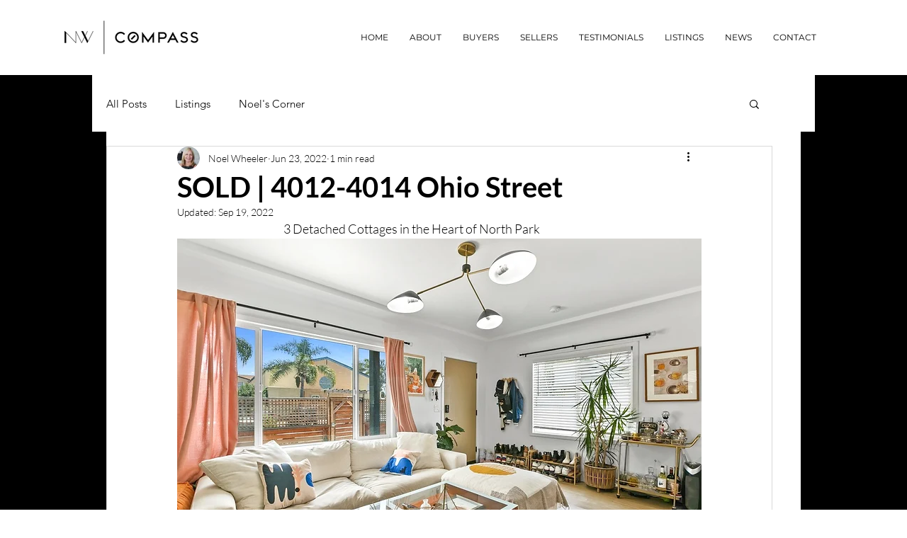

--- FILE ---
content_type: text/css; charset=utf-8
request_url: https://www.noelwheeler.com/_serverless/pro-gallery-css-v4-server/layoutCss?ver=2&id=e3m52-not-scoped&items=3316_1280_853%7C3616_1280_853%7C3556_1280_853%7C3402_1280_853%7C3435_1280_853%7C3390_1280_853%7C3425_1280_853%7C3465_1280_853%7C3545_1280_853%7C3572_1280_853%7C3242_1280_853%7C3306_1280_853%7C3556_1280_853%7C3794_1280_853%7C3625_1280_853%7C3578_1280_853%7C3706_1280_853%7C3519_1280_853%7C3409_1280_853%7C3513_1280_853&container=1261.515625_740_620_720&options=gallerySizeType:px%7CenableInfiniteScroll:true%7CtitlePlacement:SHOW_ON_HOVER%7CarrowsSize:23%7CthumbnailSize:120%7CgalleryLayout:3%7CscrollDirection:1%7CisVertical:false%7CgallerySizePx:300%7CcubeRatio:1%7CcubeType:fill%7CimageMargin:0%7CgalleryThumbnailsAlignment:bottom%7CthumbnailSpacings:0
body_size: -73
content:
#pro-gallery-e3m52-not-scoped .pro-gallery-parent-container{ width: 740px !important; height: 620px !important; } #pro-gallery-e3m52-not-scoped [data-hook="item-container"][data-idx="0"].gallery-item-container{opacity: 1 !important;display: block !important;transition: opacity .2s ease !important;top: 0px !important;left: 0px !important;right: auto !important;height: 500px !important;width: 740px !important;} #pro-gallery-e3m52-not-scoped [data-hook="item-container"][data-idx="0"] .gallery-item-common-info-outer{height: 100% !important;} #pro-gallery-e3m52-not-scoped [data-hook="item-container"][data-idx="0"] .gallery-item-common-info{height: 100% !important;width: 100% !important;} #pro-gallery-e3m52-not-scoped [data-hook="item-container"][data-idx="0"] .gallery-item-wrapper{width: 740px !important;height: 500px !important;margin: 0 !important;} #pro-gallery-e3m52-not-scoped [data-hook="item-container"][data-idx="0"] .gallery-item-content{width: 740px !important;height: 500px !important;margin: 0px 0px !important;opacity: 1 !important;} #pro-gallery-e3m52-not-scoped [data-hook="item-container"][data-idx="0"] .gallery-item-hover{width: 740px !important;height: 500px !important;opacity: 1 !important;} #pro-gallery-e3m52-not-scoped [data-hook="item-container"][data-idx="0"] .item-hover-flex-container{width: 740px !important;height: 500px !important;margin: 0px 0px !important;opacity: 1 !important;} #pro-gallery-e3m52-not-scoped [data-hook="item-container"][data-idx="0"] .gallery-item-wrapper img{width: 100% !important;height: 100% !important;opacity: 1 !important;} #pro-gallery-e3m52-not-scoped [data-hook="item-container"][data-idx="1"].gallery-item-container{opacity: 1 !important;display: block !important;transition: opacity .2s ease !important;top: 0px !important;left: 740px !important;right: auto !important;height: 500px !important;width: 740px !important;} #pro-gallery-e3m52-not-scoped [data-hook="item-container"][data-idx="1"] .gallery-item-common-info-outer{height: 100% !important;} #pro-gallery-e3m52-not-scoped [data-hook="item-container"][data-idx="1"] .gallery-item-common-info{height: 100% !important;width: 100% !important;} #pro-gallery-e3m52-not-scoped [data-hook="item-container"][data-idx="1"] .gallery-item-wrapper{width: 740px !important;height: 500px !important;margin: 0 !important;} #pro-gallery-e3m52-not-scoped [data-hook="item-container"][data-idx="1"] .gallery-item-content{width: 740px !important;height: 500px !important;margin: 0px 0px !important;opacity: 1 !important;} #pro-gallery-e3m52-not-scoped [data-hook="item-container"][data-idx="1"] .gallery-item-hover{width: 740px !important;height: 500px !important;opacity: 1 !important;} #pro-gallery-e3m52-not-scoped [data-hook="item-container"][data-idx="1"] .item-hover-flex-container{width: 740px !important;height: 500px !important;margin: 0px 0px !important;opacity: 1 !important;} #pro-gallery-e3m52-not-scoped [data-hook="item-container"][data-idx="1"] .gallery-item-wrapper img{width: 100% !important;height: 100% !important;opacity: 1 !important;} #pro-gallery-e3m52-not-scoped [data-hook="item-container"][data-idx="2"].gallery-item-container{opacity: 1 !important;display: block !important;transition: opacity .2s ease !important;top: 0px !important;left: 1480px !important;right: auto !important;height: 500px !important;width: 740px !important;} #pro-gallery-e3m52-not-scoped [data-hook="item-container"][data-idx="2"] .gallery-item-common-info-outer{height: 100% !important;} #pro-gallery-e3m52-not-scoped [data-hook="item-container"][data-idx="2"] .gallery-item-common-info{height: 100% !important;width: 100% !important;} #pro-gallery-e3m52-not-scoped [data-hook="item-container"][data-idx="2"] .gallery-item-wrapper{width: 740px !important;height: 500px !important;margin: 0 !important;} #pro-gallery-e3m52-not-scoped [data-hook="item-container"][data-idx="2"] .gallery-item-content{width: 740px !important;height: 500px !important;margin: 0px 0px !important;opacity: 1 !important;} #pro-gallery-e3m52-not-scoped [data-hook="item-container"][data-idx="2"] .gallery-item-hover{width: 740px !important;height: 500px !important;opacity: 1 !important;} #pro-gallery-e3m52-not-scoped [data-hook="item-container"][data-idx="2"] .item-hover-flex-container{width: 740px !important;height: 500px !important;margin: 0px 0px !important;opacity: 1 !important;} #pro-gallery-e3m52-not-scoped [data-hook="item-container"][data-idx="2"] .gallery-item-wrapper img{width: 100% !important;height: 100% !important;opacity: 1 !important;} #pro-gallery-e3m52-not-scoped [data-hook="item-container"][data-idx="3"]{display: none !important;} #pro-gallery-e3m52-not-scoped [data-hook="item-container"][data-idx="4"]{display: none !important;} #pro-gallery-e3m52-not-scoped [data-hook="item-container"][data-idx="5"]{display: none !important;} #pro-gallery-e3m52-not-scoped [data-hook="item-container"][data-idx="6"]{display: none !important;} #pro-gallery-e3m52-not-scoped [data-hook="item-container"][data-idx="7"]{display: none !important;} #pro-gallery-e3m52-not-scoped [data-hook="item-container"][data-idx="8"]{display: none !important;} #pro-gallery-e3m52-not-scoped [data-hook="item-container"][data-idx="9"]{display: none !important;} #pro-gallery-e3m52-not-scoped [data-hook="item-container"][data-idx="10"]{display: none !important;} #pro-gallery-e3m52-not-scoped [data-hook="item-container"][data-idx="11"]{display: none !important;} #pro-gallery-e3m52-not-scoped [data-hook="item-container"][data-idx="12"]{display: none !important;} #pro-gallery-e3m52-not-scoped [data-hook="item-container"][data-idx="13"]{display: none !important;} #pro-gallery-e3m52-not-scoped [data-hook="item-container"][data-idx="14"]{display: none !important;} #pro-gallery-e3m52-not-scoped [data-hook="item-container"][data-idx="15"]{display: none !important;} #pro-gallery-e3m52-not-scoped [data-hook="item-container"][data-idx="16"]{display: none !important;} #pro-gallery-e3m52-not-scoped [data-hook="item-container"][data-idx="17"]{display: none !important;} #pro-gallery-e3m52-not-scoped [data-hook="item-container"][data-idx="18"]{display: none !important;} #pro-gallery-e3m52-not-scoped [data-hook="item-container"][data-idx="19"]{display: none !important;} #pro-gallery-e3m52-not-scoped .pro-gallery-prerender{height:620px !important;}#pro-gallery-e3m52-not-scoped {height:620px !important; width:740px !important;}#pro-gallery-e3m52-not-scoped .pro-gallery-margin-container {height:620px !important;}#pro-gallery-e3m52-not-scoped .one-row:not(.thumbnails-gallery) {height:500px !important; width:740px !important;}#pro-gallery-e3m52-not-scoped .one-row:not(.thumbnails-gallery) .gallery-horizontal-scroll {height:500px !important;}#pro-gallery-e3m52-not-scoped .pro-gallery-parent-container:not(.gallery-slideshow) [data-hook=group-view] .item-link-wrapper::before {height:500px !important; width:740px !important;}#pro-gallery-e3m52-not-scoped .pro-gallery-parent-container {height:620px !important; width:740px !important;}